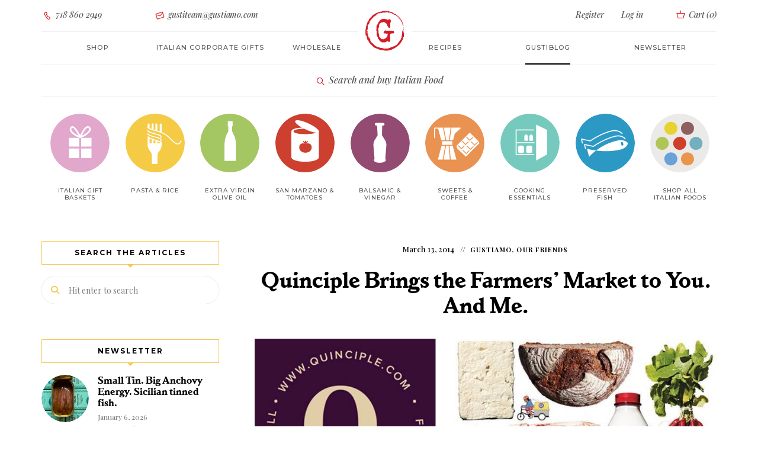

--- FILE ---
content_type: text/html; charset=UTF-8
request_url: https://www.gustiamo.com/gustiblog/quinciple-brings-farmers-market/
body_size: 19104
content:

<!DOCTYPE html><html dir="ltr" lang="en-US" prefix="og: https://ogp.me/ns#" class="no-js no-svg"><head><meta charset="UTF-8"><meta name="viewport" content="width=device-width, initial-scale=1"><link rel="profile" href="//gmpg.org/xfn/11"><link rel="pingback" href="https://www.gustiamo.com/gustiblog/xmlrpc.php"><title>Quinciple Brings the Farmers’ Market to You. And Me.</title><style>img:is([sizes="auto" i], [sizes^="auto," i]) { contain-intrinsic-size: 3000px 1500px }</style><meta name="description" content="I LOVE Quinciple, and I want Gustiamo to become their outpost in the Bronx. Kate, you ready? What is Quinciple? You subscribe and you receive a weekly..." /><meta name="robots" content="max-snippet:-1, max-image-preview:large, max-video-preview:-1" /><meta name="author" content="Gustiamo"/><meta name="keywords" content="gustiamo, our friends" /><link rel="canonical" href="https://www.gustiamo.com/gustiblog/quinciple-brings-farmers-market/" /><meta name="generator" content="All in One SEO Pro (AIOSEO) 4.9.3" /><meta property="og:locale" content="en_US" /><meta property="og:site_name" content="Gustiblog | The GustiBlog" /><meta property="og:type" content="article" /><meta property="og:title" content="Quinciple Brings the Farmers’ Market to You. And Me." /><meta property="og:description" content="I LOVE Quinciple, and I want Gustiamo to become their outpost in the Bronx. Kate, you ready? What is Quinciple? You subscribe and you receive a weekly..." /><meta property="og:url" content="https://www.gustiamo.com/gustiblog/quinciple-brings-farmers-market/" /><meta property="og:image" content="https://www.gustiamo.com/gustiblog/wp-content/uploads/2014/03/Quinciple.jpg" /><meta property="og:image:secure_url" content="https://www.gustiamo.com/gustiblog/wp-content/uploads/2014/03/Quinciple.jpg" /><meta property="og:image:width" content="960" /><meta property="og:image:height" content="720" /><meta property="article:published_time" content="2014-03-13T13:38:57+00:00" /><meta property="article:modified_time" content="2022-10-25T15:34:45+00:00" /><meta name="twitter:card" content="summary" /><meta name="twitter:title" content="Quinciple Brings the Farmers’ Market to You. And Me." /><meta name="twitter:description" content="I LOVE Quinciple, and I want Gustiamo to become their outpost in the Bronx. Kate, you ready? What is Quinciple? You subscribe and you receive a weekly..." /><meta name="twitter:image" content="https://www.gustiamo.com/gustiblog/wp-content/uploads/2014/03/Quinciple.jpg" /> <script type="application/ld+json" class="aioseo-schema">{"@context":"https:\/\/schema.org","@graph":[{"@type":"Article","@id":"https:\/\/www.gustiamo.com\/gustiblog\/quinciple-brings-farmers-market\/#article","name":"Quinciple Brings the Farmers\u2019 Market to You. And Me.","headline":"Quinciple Brings the Farmers&#8217; Market to You. And Me.","author":{"@id":"https:\/\/www.gustiamo.com\/gustiblog\/author\/danielle-gustiamo\/#author"},"publisher":{"@id":"https:\/\/www.gustiamo.com\/gustiblog\/#organization"},"image":{"@type":"ImageObject","url":"https:\/\/www.gustiamo.com\/gustiblog\/wp-content\/uploads\/2014\/03\/Quinciple.jpg","width":960,"height":720},"datePublished":"2014-03-13T09:38:57-04:00","dateModified":"2022-10-25T11:34:45-04:00","inLanguage":"en-US","mainEntityOfPage":{"@id":"https:\/\/www.gustiamo.com\/gustiblog\/quinciple-brings-farmers-market\/#webpage"},"isPartOf":{"@id":"https:\/\/www.gustiamo.com\/gustiblog\/quinciple-brings-farmers-market\/#webpage"},"articleSection":"Gustiamo, our friends"},{"@type":"BreadcrumbList","@id":"https:\/\/www.gustiamo.com\/gustiblog\/quinciple-brings-farmers-market\/#breadcrumblist","itemListElement":[{"@type":"ListItem","@id":"https:\/\/www.gustiamo.com\/gustiblog#listItem","position":1,"name":"Home","item":"https:\/\/www.gustiamo.com\/gustiblog","nextItem":{"@type":"ListItem","@id":"https:\/\/www.gustiamo.com\/gustiblog\/category\/gustiamo-our-friends\/#listItem","name":"Gustiamo, our friends"}},{"@type":"ListItem","@id":"https:\/\/www.gustiamo.com\/gustiblog\/category\/gustiamo-our-friends\/#listItem","position":2,"name":"Gustiamo, our friends","item":"https:\/\/www.gustiamo.com\/gustiblog\/category\/gustiamo-our-friends\/","nextItem":{"@type":"ListItem","@id":"https:\/\/www.gustiamo.com\/gustiblog\/quinciple-brings-farmers-market\/#listItem","name":"Quinciple Brings the Farmers&#8217; Market to You. And Me."},"previousItem":{"@type":"ListItem","@id":"https:\/\/www.gustiamo.com\/gustiblog#listItem","name":"Home"}},{"@type":"ListItem","@id":"https:\/\/www.gustiamo.com\/gustiblog\/quinciple-brings-farmers-market\/#listItem","position":3,"name":"Quinciple Brings the Farmers&#8217; Market to You. And Me.","previousItem":{"@type":"ListItem","@id":"https:\/\/www.gustiamo.com\/gustiblog\/category\/gustiamo-our-friends\/#listItem","name":"Gustiamo, our friends"}}]},{"@type":"Organization","@id":"https:\/\/www.gustiamo.com\/gustiblog\/#organization","name":"Gustiamo Inc","description":"The GustiBlog","url":"https:\/\/www.gustiamo.com\/gustiblog\/","telephone":"+17188602949","logo":{"@type":"ImageObject","url":"https:\/\/www.gustiamo.com\/gustiblog\/wp-content\/uploads\/2022\/10\/gustiamo-name.png","@id":"https:\/\/www.gustiamo.com\/gustiblog\/quinciple-brings-farmers-market\/#organizationLogo","width":170,"height":40,"caption":"Gustiblog"},"image":{"@id":"https:\/\/www.gustiamo.com\/gustiblog\/quinciple-brings-farmers-market\/#organizationLogo"}},{"@type":"Person","@id":"https:\/\/www.gustiamo.com\/gustiblog\/author\/danielle-gustiamo\/#author","url":"https:\/\/www.gustiamo.com\/gustiblog\/author\/danielle-gustiamo\/","name":"Gustiamo"},{"@type":"WebPage","@id":"https:\/\/www.gustiamo.com\/gustiblog\/quinciple-brings-farmers-market\/#webpage","url":"https:\/\/www.gustiamo.com\/gustiblog\/quinciple-brings-farmers-market\/","name":"Quinciple Brings the Farmers\u2019 Market to You. And Me.","description":"I LOVE Quinciple, and I want Gustiamo to become their outpost in the Bronx. Kate, you ready? What is Quinciple? You subscribe and you receive a weekly...","inLanguage":"en-US","isPartOf":{"@id":"https:\/\/www.gustiamo.com\/gustiblog\/#website"},"breadcrumb":{"@id":"https:\/\/www.gustiamo.com\/gustiblog\/quinciple-brings-farmers-market\/#breadcrumblist"},"author":{"@id":"https:\/\/www.gustiamo.com\/gustiblog\/author\/danielle-gustiamo\/#author"},"creator":{"@id":"https:\/\/www.gustiamo.com\/gustiblog\/author\/danielle-gustiamo\/#author"},"image":{"@type":"ImageObject","url":"https:\/\/www.gustiamo.com\/gustiblog\/wp-content\/uploads\/2014\/03\/Quinciple.jpg","@id":"https:\/\/www.gustiamo.com\/gustiblog\/quinciple-brings-farmers-market\/#mainImage","width":960,"height":720},"primaryImageOfPage":{"@id":"https:\/\/www.gustiamo.com\/gustiblog\/quinciple-brings-farmers-market\/#mainImage"},"datePublished":"2014-03-13T09:38:57-04:00","dateModified":"2022-10-25T11:34:45-04:00"},{"@type":"WebSite","@id":"https:\/\/www.gustiamo.com\/gustiblog\/#website","url":"https:\/\/www.gustiamo.com\/gustiblog\/","name":"Gustiblog","description":"The GustiBlog","inLanguage":"en-US","publisher":{"@id":"https:\/\/www.gustiamo.com\/gustiblog\/#organization"}}]}</script> <link rel='dns-prefetch' href='//fonts.googleapis.com' /><link rel="alternate" type="application/rss+xml" title="Gustiblog &raquo; Feed" href="https://www.gustiamo.com/gustiblog/feed/" /> <script defer src="[data-uri]"></script> <style id='cf-frontend-style-inline-css' type='text/css'>@font-face {
	font-family: 'Playfair Display';
	font-weight: 500;
	font-display: auto;
	src: url('https://www.gustiamo.com/gustiblog/wp-content/uploads/2022/10/PlayfairDisplay-MediumItalic.ttf') format('truetype');
}
@font-face {
	font-family: 'parkinson-bold';
	font-weight: 700;
	font-display: auto;
	src: url('https://www.gustiamo.com/gustiblog/wp-content/uploads/2022/10/parkinson-bold-webfont.woff2') format('woff2'),
		url('https://www.gustiamo.com/gustiblog/wp-content/uploads/2022/10/parkinson-bold-webfont.woff') format('woff'),
		url('https://www.gustiamo.com/gustiblog/wp-content/uploads/2022/10/parkinson-bold-webfont.ttf') format('truetype'),
		url('https://www.gustiamo.com/gustiblog/wp-content/uploads/2022/10/parkinson-bold-webfont.eot?#iefix') format('embedded-opentype'),
		url('https://www.gustiamo.com/gustiblog/wp-content/uploads/2022/10/parkinson-bold-webfont.svg') format('svg');
}
@font-face {
	font-family: 'Montserrat Light';
	font-weight: 400;
	font-display: auto;
	src: url('https://www.gustiamo.com/gustiblog/wp-content/uploads/2022/10/montserrat-light-webfont.woff2') format('woff2'),
		url('https://www.gustiamo.com/gustiblog/wp-content/uploads/2022/10/montserrat-light-webfont.woff') format('woff');
}
@font-face {
	font-family: 'Monserrat';
	font-weight: 400;
	font-display: auto;
	src: url('https://www.gustiamo.com/gustiblog/wp-content/uploads/2022/10/Montserrat-Medium.ttf') format('truetype');
}
@font-face {
	font-family: 'icomoon';
	font-weight: 400;
	font-display: auto;
	src: url('https://www.gustiamo.com/gustiblog/wp-content/uploads/2022/10/icomoon.woff') format('woff'),
		url('https://www.gustiamo.com/gustiblog/wp-content/uploads/2022/10/icomoon.ttf') format('truetype'),
		url('https://www.gustiamo.com/gustiblog/wp-content/uploads/2022/10/icomoon.eot?#iefix') format('embedded-opentype'),
		url('https://www.gustiamo.com/gustiblog/wp-content/uploads/2022/10/icomoon.svg') format('svg');
}
@font-face {
	font-family: 'gustiamo';
	font-weight: 400;
	font-display: auto;
	src: url('https://www.gustiamo.com/gustiblog/wp-content/uploads/2022/10/gustiamo.woff') format('woff'),
		url('https://www.gustiamo.com/gustiblog/wp-content/uploads/2022/10/gustiamo.ttf') format('truetype'),
		url('https://www.gustiamo.com/gustiblog/wp-content/uploads/2022/10/gustiamo.eot?#iefix') format('embedded-opentype'),
		url('https://www.gustiamo.com/gustiblog/wp-content/uploads/2022/10/gustiamo.svg') format('svg');
}</style><link rel='stylesheet' id='tinysalt-theme-google-fonts-css' href='https://fonts.googleapis.com/css?family=Playfair+Display%3A100%2C200%2C300%2C400%2C500%2C600%2C700%2C800&#038;display=swap&#038;ver=2025120801' type='text/css' media='all' /><link rel='stylesheet' id='slick-css' href='https://www.gustiamo.com/gustiblog/wp-content/cache/autoptimize/css/autoptimize_single_13b1b6672b8cfb0d9ae7f899f1c42875.css?ver=1.6.0' type='text/css' media='all' /><link rel='stylesheet' id='font-awesome-css' href='https://www.gustiamo.com/gustiblog/wp-content/themes/tinysalt/assets/fonts/font-awesome/css/all.min.css?ver=6.8.3' type='text/css' media='all' /><link rel='stylesheet' id='font-awesome6-css' href='https://www.gustiamo.com/gustiblog/wp-content/themes/tinysalt/assets/fonts/font-awesome6/css/all.min.css?ver=6.8.3' type='text/css' media='all' /><link rel='stylesheet' id='elegant-font-css' href='https://www.gustiamo.com/gustiblog/wp-content/cache/autoptimize/css/autoptimize_single_701d22cd21f3afb701a4173fe7d967cb.css?ver=6.8.3' type='text/css' media='all' /><link rel='stylesheet' id='wp-block-library-css' href='https://www.gustiamo.com/gustiblog/wp-includes/css/dist/block-library/style.min.css?ver=6.8.3' type='text/css' media='all' /><link rel='stylesheet' id='tinysalt-theme-style-css' href='https://www.gustiamo.com/gustiblog/wp-content/themes/tinysalt/assets/css/front/main.min.css?ver=2025120801' type='text/css' media='all' /><link rel='stylesheet' id='justified-gallery-css' href='https://www.gustiamo.com/gustiblog/wp-content/themes/tinysalt/assets/libs/justified-gallery/justifiedGallery.min.css?ver=3.6.5' type='text/css' media='all' /><style id='wp-emoji-styles-inline-css' type='text/css'>img.wp-smiley, img.emoji {
		display: inline !important;
		border: none !important;
		box-shadow: none !important;
		height: 1em !important;
		width: 1em !important;
		margin: 0 0.07em !important;
		vertical-align: -0.1em !important;
		background: none !important;
		padding: 0 !important;
	}</style><link rel='stylesheet' id='aioseo/css/src/vue/standalone/blocks/table-of-contents/global.scss-css' href='https://www.gustiamo.com/gustiblog/wp-content/cache/autoptimize/css/autoptimize_single_8aeaa129c1f80e6e5dbaa329351d1482.css?ver=4.9.3' type='text/css' media='all' /><link rel='stylesheet' id='aioseo/css/src/vue/standalone/blocks/pro/recipe/global.scss-css' href='https://www.gustiamo.com/gustiblog/wp-content/cache/autoptimize/css/autoptimize_single_68caf8b624ab1263888ffaee0e75d569.css?ver=4.9.3' type='text/css' media='all' /><link rel='stylesheet' id='aioseo/css/src/vue/standalone/blocks/pro/product/global.scss-css' href='https://www.gustiamo.com/gustiblog/wp-content/cache/autoptimize/css/autoptimize_single_27e22d413cf22a2cbdf07565e10edda4.css?ver=4.9.3' type='text/css' media='all' /><link rel='stylesheet' id='tinysalt-child-theme-style-css' href='https://www.gustiamo.com/gustiblog/wp-content/cache/autoptimize/css/autoptimize_single_60f62b5430aa689ddc688a5e23e08153.css?ver=6.8.3' type='text/css' media='all' /><style id='tinysalt-child-theme-style-inline-css' type='text/css'>:root { --primary-color: #f4c952; --primary-color-semi: rgba(244, 201, 82, 0.3); --gradient-start: #f4c952; --gradient-end: #d6d6d6; --body-font: "Playfair Display"; }  .wprm-recipe-container { display: none; }</style> <script defer type="text/javascript" src="https://www.gustiamo.com/gustiblog/wp-includes/js/jquery/jquery.min.js?ver=3.7.1" id="jquery-core-js"></script> <script defer type="text/javascript" src="https://www.gustiamo.com/gustiblog/wp-includes/js/jquery/jquery-migrate.min.js?ver=3.4.1" id="jquery-migrate-js"></script> <script defer type="text/javascript" src="https://www.gustiamo.com/gustiblog/wp-content/themes/tinysalt/assets/js/libs/modernizr.min.js?ver=3.3.1" id="modernizr-js"></script> <link rel="EditURI" type="application/rsd+xml" title="RSD" href="https://www.gustiamo.com/gustiblog/xmlrpc.php?rsd" /><link rel='shortlink' href='https://www.gustiamo.com/gustiblog/?p=9819' /><link rel="alternate" title="oEmbed (JSON)" type="application/json+oembed" href="https://www.gustiamo.com/gustiblog/wp-json/oembed/1.0/embed?url=https%3A%2F%2Fwww.gustiamo.com%2Fgustiblog%2Fquinciple-brings-farmers-market%2F" /><link rel="alternate" title="oEmbed (XML)" type="text/xml+oembed" href="https://www.gustiamo.com/gustiblog/wp-json/oembed/1.0/embed?url=https%3A%2F%2Fwww.gustiamo.com%2Fgustiblog%2Fquinciple-brings-farmers-market%2F&#038;format=xml" />  <script defer src="https://www.googletagmanager.com/gtag/js?id=G-ZDZKP034BC"></script> <script defer src="[data-uri]"></script> <link rel="icon" href="https://www.gustiamo.com/gustiblog/wp-content/uploads/2022/10/favicon-196x196-1-150x150.png" sizes="32x32" /><link rel="icon" href="https://www.gustiamo.com/gustiblog/wp-content/uploads/2022/10/favicon-196x196-1.png" sizes="192x192" /><link rel="apple-touch-icon" href="https://www.gustiamo.com/gustiblog/wp-content/uploads/2022/10/favicon-196x196-1.png" /><meta name="msapplication-TileImage" content="https://www.gustiamo.com/gustiblog/wp-content/uploads/2022/10/favicon-196x196-1.png" /><link rel="alternate" type="application/rss+xml" title="RSS" href="https://www.gustiamo.com/gustiblog/rsslatest.xml" /> <script defer src="https://analytics.ahrefs.com/analytics.js" data-key="Fn+9H6TG4b8nfFIH9a+gtQ"></script> </head><body class="wp-singular post-template-default single single-post postid-9819 single-format-standard wp-embed-responsive wp-theme-tinysalt wp-child-theme-tinysalt-child post-template-3 light-color "><div id="page"><link type="text/css" rel="stylesheet" href="https://www.gustiamo.com/gustiblog/wp-content/cache/autoptimize/css/autoptimize_single_ea4e885ab2244085518edc19b1f02f67.css?v=1"> <script defer src="[data-uri]"></script> <div id="m763yx" class="m763yx out"><div class="modal fade my-modal-mobile" id="modal-mobile-menu" tabindex="-1" role="dialog"><div class="modal-dialog"><div class="modal-content "><div class="modal-header"> <button id="closeModal" type="button" class="close" data-dismiss="modal" aria-label="Close"> <span aria-hidden="true" class=""><i class="gust-icon-cross"></i></span> </button></div><div class="modal-body "><div class="welcome-message "> Ciao! We are so happy <br class=""> to have you here.</div><div class="text-center button-container sign-in"> <a class="btn btn-empty login-toggle " href="/login/">Login</a></div><div class="text-center button-container register "> <a class="btn btn-full register-toggle " href="/register/">Register</a></div><ul class="nav navbar-nav " id="navbar-site-mobile"><li class=""> <a href="/all-products/" class="">Shop</a></li><li class=""> <a href="/italian-corporate-gifts/" class="">Italian Corporate gifts</a></li><li class=""> <a class="" href="/gustiblog/category/gustiamo-the-recipes/" class="">Recipes</a></li><li class=""> <a href="/about-us-we-are-italian-food-importers/" class="">About</a></li><li class=""> <a href="/wholesale/" class="">Wholesale</a></li><li class=""> <a href="/contact-us/" class="">Contact Us</a></li><li class=""> <a href="/faq/" class="">FAQ</a></li><li class=""> <a class="active" href="/gustiblog/" class="">GustiBlog</a></li></ul></div></div></div></div><nav class="navbar navbar-static-top higher-navbar-z-index navbar-gustiamo login hidden-xs hidden-sm  tether-target-attached-top  tether-element-attached-top tether-element-attached-center tether-target-attached-center" role="navigation"><div class="container-fluid limited  "><div class="collapse navbar-collapse  " id="navbar-login"><ul class="nav navbar-nav navbar-center row  "><li class="col-md-2 text-left  "> <a href="tel:7188602949" class=" "><i class="gust-icon-phone  "></i> 718 860 2949</a></li><li class="col-md-3 text-left  "> <a href="mailto:gustiteam@gustiamo.com" onmouseover="this.href = this.href.replace(/x/g, '');" class=" "><i class="gust-icon-envelop  "></i> gustiteam@gustiamo.com</a></li><li class="col-md-offset-3 col-md-2 col-register text-right  "> <a class="register-toggle  " href="/register/">Register</a></li><li class="col-md-1 col-login  "> <a href="/login/" class="login-toggle  ">Log in</a></li><li class="col-md-1 col-quick-cart text-right  "> <a class="quickCart  " href="/cart/#"> <i class="gust-icon-basket cart  "></i> Cart (<span class="quick-cart-count  ">0</span>) </a></li></ul></div></div><div class="logo-container  "> <a href="/"><img alt="Italy's Best Food" class="logo cld-hidpi  " src="https://res.cloudinary.com/gustiamo/image/upload/c_lpad,dpr_2.0,h_70,q_auto,w_70/v1/static/logo.png" data-src="https://res.cloudinary.com/gustiamo/image/upload/c_lpad,dpr_auto,h_70,q_auto,w_70/v1/static/logo.png" data-src-original="https://res.cloudinary.com/gustiamo/image/upload/c_lpad,dpr_auto,h_70,q_auto,w_70/v1/static/logo.png" title="Italy's Best Food"></a></div></nav><nav class="navbar navbar-static-top navbar-gustiamo site " role="navigation"><div class="container-fluid limited "><div class="navbar-header "><div class=""> <button type="button" id="openModal" class="navbar-toggle " data-toggle="modal" data-target="#modal-mobile-menu"> <span class="sr-only ">Toggle navigation</span> <span class="icon-menu "></span> </button><div class="searchAndCart"> <a type="Xbutton" class="mobile-nav-button hidden-md hidden-lg search-product" href="/#search" style="margin-right: 10px;"> <span class="icon-search"></span> </a> <a type="Xbutton" class="mobile-nav-button hidden-md hidden-lg quickCart " href="/cart/#"> <span class="icon-cart "></span> <span class="quick-cart-count cart-badge " style="display: none;">0</span> </a></div></div></div><div class="collapse navbar-collapse " id="navbar-site"><ul class="nav navbar-nav navbar-center row "><li class="col-md-2 open-shop-menu "><a class="" href="/all-products/">Shop</a></li><li class="col-md-2 "> <a class="" href="/italian-corporate-gifts/">Italian corporate gifts</a></li><li class="col-md-2 about "> <a class="" href="/wholesale/">Wholesale</a></li><li class="col-md-2 magazine "><a class="" href="/gustiblog/category/gustiamo-the-recipes/" class="">Recipes</a></li><li class="col-md-2 "> <a class="active" href="/gustiblog/" class="">Gustiblog</a></li><li class="col-md-2 "> <a href="https://gustiamo.us5.list-manage.com/subscribe?u=5b9d696de15e6922d6a1d4c3c&id=fc0c67f3ed" target="_blank" class="">Newsletter</a></li></ul></div></div><div class="logo-container hidden-md hidden-lg "> <a href="/" class=""><img alt="Gustiamo" class="logo cld-hidpi " src="https://res.cloudinary.com/gustiamo/image/upload/c_limit,dpr_2.0,h_70,q_auto,w_70/v1/static/logo.png" data-src="https://res.cloudinary.com/gustiamo/image/upload/c_limit,dpr_auto,h_70,q_auto,w_70/v1/static/logo.png" data-src-original="https://res.cloudinary.com/gustiamo/image/upload/c_limit,dpr_auto,h_70,q_auto,w_70/v1/static/logo-fiocco.png" title="Italy's Best Food"></a></div></nav><nav class="navbar navbar-static-top navbar-gustiamo shop already-open " role="navigation"><div class="container-fluid limited "><div class="text-center trigger-search "> <a class="search-product " href="/#search"><span class="icon gust-icon-lens "></span> Search and buy Italian Food</a></div></div></nav><nav class="navbar navbar-static-top navbar-gustiamo navbar-fat-menu navbar-gustiamo-categories hidden-xs hidden-sm already-open " role="navigation"><div class="container-fluid limited "><div class="collapse navbar-collapse " id="navbar-shop"><ul class="nav navbar-nav navbar-center row nav-categories "><style type="text/css" scoped="" class="3">.category-link-image.italian-gift-baskets {
                      background-image: url('https://res.cloudinary.com/gustiamo/image/upload/w_100,c_scale,dpr_auto,q_auto:good,f_auto/icon_gift_01b_M6DKI');
                  }

                  @media (-webkit-min-device-pixel-ratio: 1.25), (min-resolution: 120dpi) {
                      .category-link-image.italian-gift-baskets {
                          background-image: url('https://res.cloudinary.com/gustiamo/image/upload/w_100,c_scale,dpr_1.25,q_auto:good,f_auto/icon_gift_01b_M6DKI');
                      }
                  }

                  @media (-webkit-min-device-pixel-ratio: 1.3), (min-resolution: 124.8dpi) {
                      .category-link-image.italian-gift-baskets {
                          background-image: url('https://res.cloudinary.com/gustiamo/image/upload/w_100,c_scale,dpr_1.3,q_auto:good,f_auto/icon_gift_01b_M6DKI');
                      }
                  }

                  @media (-webkit-min-device-pixel-ratio: 1.5), (min-resolution: 144dpi) {
                      .category-link-image.italian-gift-baskets {
                          background-image: url('https://res.cloudinary.com/gustiamo/image/upload/w_100,c_scale,dpr_1.5,q_auto:good,f_auto/icon_gift_01b_M6DKI');
                      }
                  }

                  @media (-webkit-min-device-pixel-ratio: 2.0), (min-resolution: 192dpi) {
                      .category-link-image.italian-gift-baskets {
                          background-image: url('https://res.cloudinary.com/gustiamo/image/upload/w_100,c_scale,dpr_2.0,q_auto:good,f_auto/icon_gift_01b_M6DKI');
                      }
                  }</style><li class="col-xs-9th-2 col-sm-9th-1 col-md-9th-1 col-lg-9th-1 text-center 4"> <a class="category-link-image italian-gift-baskets" href="/italian-food/italian-gift-baskets/"><span class="hidden">Italian Gift Baskets</span></a> <a class="category-link " href="/italian-food/italian-gift-baskets/">Italian Gift baskets </a><span class="hidden">Italian Gift baskets</span></li><style type="text/css" scoped="" class="">.category-link-image.pasta {
                background-image: url('https://res.cloudinary.com/gustiamo/image/upload/c_scale,dpr_auto,f_auto,q_auto:good,w_100/icon_pasta_01_w9xuga');
              }

              @media (-webkit-min-device-pixel-ratio: 1.25),
              (min-resolution: 120dpi) {
                .category-link-image.pasta {
                  background-image: url('https://res.cloudinary.com/gustiamo/image/upload/c_scale,dpr_1.25,f_auto,q_auto:good,w_100/icon_pasta_01_w9xuga');
                }
              }

              @media (-webkit-min-device-pixel-ratio: 1.3),
              (min-resolution: 124.8dpi) {
                .category-link-image.pasta {
                  background-image: url('https://res.cloudinary.com/gustiamo/image/upload/c_scale,dpr_1.3,f_auto,q_auto:good,w_100/icon_pasta_01_w9xuga');
                }
              }

              @media (-webkit-min-device-pixel-ratio: 1.5),
              (min-resolution: 144dpi) {
                .category-link-image.pasta {
                  background-image: url('https://res.cloudinary.com/gustiamo/image/upload/c_scale,dpr_1.5,f_auto,q_auto:good,w_100/icon_pasta_01_w9xuga');
                }
              }

              @media (-webkit-min-device-pixel-ratio: 2.0),
              (min-resolution: 192dpi) {
                .category-link-image.pasta {
                  background-image: url('https://res.cloudinary.com/gustiamo/image/upload/c_scale,dpr_2.0,f_auto,q_auto:good,w_100/icon_pasta_01_w9xuga');
                }
              }</style><li class="col-xs-9th-2 col-sm-9th-1 col-md-9th-1 col-lg-9th-1 text-center "> <a class="category-link-image pasta " href="/italian-food/pasta/"><span class="hidden">Pasta &amp; Rice</span></a> <a class="category-link " href="/italian-food/pasta/">Pasta &amp; Rice</a><span class=“hidden”>Pasta &amp; Rice</span></li><style type="text/css" scoped="" class="">.category-link-image.real-extra-virgin-olive-oil {
                background-image: url('https://res.cloudinary.com/gustiamo/image/upload/c_scale,dpr_auto,f_auto,q_auto:good,w_100/icon_evo_01_tk4for');
              }

              @media (-webkit-min-device-pixel-ratio: 1.25),
              (min-resolution: 120dpi) {
                .category-link-image.real-extra-virgin-olive-oil {
                  background-image: url('https://res.cloudinary.com/gustiamo/image/upload/c_scale,dpr_1.25,f_auto,q_auto:good,w_100/icon_evo_01_tk4for');
                }
              }

              @media (-webkit-min-device-pixel-ratio: 1.3),
              (min-resolution: 124.8dpi) {
                .category-link-image.real-extra-virgin-olive-oil {
                  background-image: url('https://res.cloudinary.com/gustiamo/image/upload/c_scale,dpr_1.3,f_auto,q_auto:good,w_100/icon_evo_01_tk4for');
                }
              }

              @media (-webkit-min-device-pixel-ratio: 1.5),
              (min-resolution: 144dpi) {
                .category-link-image.real-extra-virgin-olive-oil {
                  background-image: url('https://res.cloudinary.com/gustiamo/image/upload/c_scale,dpr_1.5,f_auto,q_auto:good,w_100/icon_evo_01_tk4for');
                }
              }

              @media (-webkit-min-device-pixel-ratio: 2.0),
              (min-resolution: 192dpi) {
                .category-link-image.real-extra-virgin-olive-oil {
                  background-image: url('https://res.cloudinary.com/gustiamo/image/upload/c_scale,dpr_2.0,f_auto,q_auto:good,w_100/icon_evo_01_tk4for');
                }
              }</style><li class="col-xs-9th-2 col-sm-9th-1 col-md-9th-1 col-lg-9th-1 text-center "> <a class="category-link-image real-extra-virgin-olive-oil " href="/italian-food/real-extra-virgin-olive-oil/"><span class="hidden">Extra Virgin Olive Oil</span></a> <a class="category-link " href="/italian-food/real-extra-virgin-olive-oil/">Extra Virgin Olive Oil</a><span class="hidden">Extra Virgin Olive Oil</span></li><style type="text/css" scoped="" class="">.category-link-image.tomatoes {
                background-image: url('https://res.cloudinary.com/gustiamo/image/upload/c_scale,dpr_auto,f_auto,q_auto:good,w_100/icon_pomodoro_01_ntbltn');
              }

              @media (-webkit-min-device-pixel-ratio: 1.25),
              (min-resolution: 120dpi) {
                .category-link-image.tomatoes {
                  background-image: url('https://res.cloudinary.com/gustiamo/image/upload/c_scale,dpr_1.25,f_auto,q_auto:good,w_100/icon_pomodoro_01_ntbltn');
                }
              }

              @media (-webkit-min-device-pixel-ratio: 1.3),
              (min-resolution: 124.8dpi) {
                .category-link-image.tomatoes {
                  background-image: url('https://res.cloudinary.com/gustiamo/image/upload/c_scale,dpr_1.3,f_auto,q_auto:good,w_100/icon_pomodoro_01_ntbltn');
                }
              }

              @media (-webkit-min-device-pixel-ratio: 1.5),
              (min-resolution: 144dpi) {
                .category-link-image.tomatoes {
                  background-image: url('https://res.cloudinary.com/gustiamo/image/upload/c_scale,dpr_1.5,f_auto,q_auto:good,w_100/icon_pomodoro_01_ntbltn');
                }
              }

              @media (-webkit-min-device-pixel-ratio: 2.0),
              (min-resolution: 192dpi) {
                .category-link-image.tomatoes {
                  background-image: url('https://res.cloudinary.com/gustiamo/image/upload/c_scale,dpr_2.0,f_auto,q_auto:good,w_100/icon_pomodoro_01_ntbltn');
                }
              }</style><li class="col-xs-9th-2 col-sm-9th-1 col-md-9th-1 col-lg-9th-1 text-center 0"> <a class="category-link-image tomatoes " href="/italian-food/tomatoes/"><span class="hidden">San Marzano &amp; Tomatoes</span></a> <a class="category-link " href="/italian-food/tomatoes/">San Marzano &amp; Tomatoes</a><span class="hidden">San Marzano &amp; Tomatoes</span></li><style type="text/css" scoped="" class="7">.category-link-image.vinegar {
      background-image: url('https://res.cloudinary.com/gustiamo/image/upload/w_100,c_scale,dpr_auto,q_auto:good,f_auto/icon_vinegar_01b_SFeMH');
  }

@media (-webkit-min-device-pixel-ratio: 1.25), (min-resolution: 120dpi) {
  .category-link-image.vinegar {
      background-image: url('https://res.cloudinary.com/gustiamo/image/upload/w_100,c_scale,dpr_1.25,q_auto:good,f_auto/icon_vinegar_01b_SFeMH');
  }
}

@media (-webkit-min-device-pixel-ratio: 1.3), (min-resolution: 124.8dpi) {
  .category-link-image.vinegar {
      background-image: url('https://res.cloudinary.com/gustiamo/image/upload/w_100,c_scale,dpr_1.3,q_auto:good,f_auto/icon_vinegar_01b_SFeMH');
  }
}

@media (-webkit-min-device-pixel-ratio: 1.5), (min-resolution: 144dpi) {
  .category-link-image.vinegar {
      background-image: url('https://res.cloudinary.com/gustiamo/image/upload/w_100,c_scale,dpr_1.5,q_auto:good,f_auto/icon_vinegar_01b_SFeMH');
  }
}

@media (-webkit-min-device-pixel-ratio: 2.0), (min-resolution: 192dpi) {
  .category-link-image.vinegar {
      background-image: url('https://res.cloudinary.com/gustiamo/image/upload/w_100,c_scale,dpr_2.0,q_auto:good,f_auto/icon_vinegar_01b_SFeMH');
  }
}</style><li class="col-xs-9th-2 col-sm-9th-1 col-md-9th-1 col-lg-9th-1 text-center 8"> <a class="category-link-image vinegar " href="/italian-food/vinegar/"><span class="hidden">Balsamic &amp; Vinegar</span></a> <a class="category-link " href="/italian-food/vinegar/">Balsamic &amp; Vinegar</a><span class="hidden">Balsamic &amp; Vinegar</span></li><style type="text/css" scoped="" class="1">.category-link-image.sweets-coffee {
                background-image: url('https://res.cloudinary.com/gustiamo/image/upload/c_scale,dpr_auto,f_auto,q_auto:good,w_100/icon_cafe_01_np8ud6');
              }

              @media (-webkit-min-device-pixel-ratio: 1.25),
              (min-resolution: 120dpi) {
                .category-link-image.sweets-coffee {
                  background-image: url('https://res.cloudinary.com/gustiamo/image/upload/c_scale,dpr_1.25,f_auto,q_auto:good,w_100/icon_cafe_01_np8ud6');
                }
              }

              @media (-webkit-min-device-pixel-ratio: 1.3),
              (min-resolution: 124.8dpi) {
                .category-link-image.sweets-coffee {
                  background-image: url('https://res.cloudinary.com/gustiamo/image/upload/c_scale,dpr_1.3,f_auto,q_auto:good,w_100/icon_cafe_01_np8ud6');
                }
              }

              @media (-webkit-min-device-pixel-ratio: 1.5),
              (min-resolution: 144dpi) {
                .category-link-image.sweets-coffee {
                  background-image: url('https://res.cloudinary.com/gustiamo/image/upload/c_scale,dpr_1.5,f_auto,q_auto:good,w_100/icon_cafe_01_np8ud6');
                }
              }

              @media (-webkit-min-device-pixel-ratio: 2.0),
              (min-resolution: 192dpi) {
                .category-link-image.sweets-coffee {
                  background-image: url('https://res.cloudinary.com/gustiamo/image/upload/c_scale,dpr_2.0,f_auto,q_auto:good,w_100/icon_cafe_01_np8ud6');
                }
              }</style><li class="col-xs-9th-2 col-sm-9th-1 col-md-9th-1 col-lg-9th-1 text-center 2"> <a class="category-link-image sweets-coffee " href="/italian-food/sweets-coffee/"><span class="hidden">Sweets &amp; Coffee</span></a> <a class="category-link " href="/italian-food/sweets-coffee/">Sweets &amp; Coffee</a><span class="hidden">Sweets &amp; Coffee</span></li><style type="text/css" scoped="" class="5">.category-link-image.pantry {
      background-image: url('https://res.cloudinary.com/gustiamo/image/upload/w_100,c_scale,dpr_auto,q_auto:good,f_auto/icon_pantry_01b_Dyae0');
  }

@media (-webkit-min-device-pixel-ratio: 1.25), (min-resolution: 120dpi) {
  .category-link-image.pantry {
      background-image: url('https://res.cloudinary.com/gustiamo/image/upload/w_100,c_scale,dpr_1.25,q_auto:good,f_auto/icon_pantry_01b_Dyae0');
  }
}

@media (-webkit-min-device-pixel-ratio: 1.3), (min-resolution: 124.8dpi) {
  .category-link-image.pantry {
      background-image: url('https://res.cloudinary.com/gustiamo/image/upload/w_100,c_scale,dpr_1.3,q_auto:good,f_auto/icon_pantry_01b_Dyae0');
  }
}

@media (-webkit-min-device-pixel-ratio: 1.5), (min-resolution: 144dpi) {
  .category-link-image.pantry {
      background-image: url('https://res.cloudinary.com/gustiamo/image/upload/w_100,c_scale,dpr_1.5,q_auto:good,f_auto/icon_pantry_01b_Dyae0');
  }
}

@media (-webkit-min-device-pixel-ratio: 2.0), (min-resolution: 192dpi) {
  .category-link-image.pantry {
      background-image: url('https://res.cloudinary.com/gustiamo/image/upload/w_100,c_scale,dpr_2.0,q_auto:good,f_auto/icon_pantry_01b_Dyae0');
  }
}</style><li class="col-xs-9th-2 col-sm-9th-1 col-md-9th-1 col-lg-9th-1 text-center 6"> <a class="category-link-image pantry " href="/italian-food/cooking-essentials/"><span class="hidden">Cooking Essentials</span></a> <a class="category-link " href="/italian-food/cooking-essentials/">Cooking Essentials</a><span class="hidden">Cooking Essentials</span></li><style type="text/css" scoped="">.category-link-image.preserved-tinned-fish {
      background-image: url('https://res.cloudinary.com/gustiamo/image/upload/w_100,c_scale,dpr_auto,q_auto:good,f_auto/icon_fish_01_rl_JM');
  }

@media (-webkit-min-device-pixel-ratio: 1.25), (min-resolution: 120dpi) {
  .category-link-image.preserved-tinned-fish {
      background-image: url('https://res.cloudinary.com/gustiamo/image/upload/w_100,c_scale,dpr_1.25,q_auto:good,f_auto/icon_fish_01_rl_JM');
  }
}

@media (-webkit-min-device-pixel-ratio: 1.3), (min-resolution: 124.8dpi) {
  .category-link-image.preserved-tinned-fish {
      background-image: url('https://res.cloudinary.com/gustiamo/image/upload/w_100,c_scale,dpr_1.3,q_auto:good,f_auto/icon_fish_01_rl_JM');
  }
}

@media (-webkit-min-device-pixel-ratio: 1.5), (min-resolution: 144dpi) {
  .category-link-image.preserved-tinned-fish {
      background-image: url('https://res.cloudinary.com/gustiamo/image/upload/w_100,c_scale,dpr_1.5,q_auto:good,f_auto/icon_fish_01_rl_JM');
  }
}

@media (-webkit-min-device-pixel-ratio: 2.0), (min-resolution: 192dpi) {
  .category-link-image.preserved-tinned-fish {
      background-image: url('https://res.cloudinary.com/gustiamo/image/upload/w_100,c_scale,dpr_2.0,q_auto:good,f_auto/icon_fish_01_rl_JM');
  }
}</style><li class="col-xs-9th-2 col-sm-9th-1 col-md-9th-1 col-lg-9th-1 text-center"> <a class="category-link-image preserved-tinned-fish" href="/italian-food/preserved-tinned-fish/"><span class="hidden">Preserved Fish</span></a> <a class="category-link" href="/italian-food/preserved-tinned-fish/">Preserved Fish</a></li><style type="text/css" scoped="" class="9">.category-link-image.all-products {
                background-image: url('https://res.cloudinary.com/gustiamo/image/upload/c_scale,dpr_auto,f_auto,q_auto:good,w_100/ICONS_CAT-00_okiehe');
              }

              @media (-webkit-min-device-pixel-ratio: 1.25),
              (min-resolution: 120dpi) {
                .category-link-image.all-products {
                  background-image: url('https://res.cloudinary.com/gustiamo/image/upload/c_scale,dpr_1.25,f_auto,q_auto:good,w_100/ICONS_CAT-00_okiehe');
                }
              }

              @media (-webkit-min-device-pixel-ratio: 1.3),
              (min-resolution: 124.8dpi) {
                .category-link-image.all-products {
                  background-image: url('https://res.cloudinary.com/gustiamo/image/upload/c_scale,dpr_1.3,f_auto,q_auto:good,w_100/ICONS_CAT-00_okiehe');
                }
              }

              @media (-webkit-min-device-pixel-ratio: 1.5),
              (min-resolution: 144dpi) {
                .category-link-image.all-products {
                  background-image: url('https://res.cloudinary.com/gustiamo/image/upload/c_scale,dpr_1.5,f_auto,q_auto:good,w_100/ICONS_CAT-00_okiehe');
                }
              }

              @media (-webkit-min-device-pixel-ratio: 2.0),
              (min-resolution: 192dpi) {
                .category-link-image.all-products {
                  background-image: url('https://res.cloudinary.com/gustiamo/image/upload/c_scale,dpr_2.0,f_auto,q_auto:good,w_100/ICONS_CAT-00_okiehe');
                }
              }</style><li class="col-xs-9th-2 col-sm-9th-1 col-md-9th-1 col-lg-9th-1 text-center 0"> <a class="category-link-image all-products " href="/all-products/"><span class="hidden">Shop All Italian Foods</span></a></a> <a class="category-link " href="/all-products/">Shop All Italian Foods</a><span class="hidden">Shop All Italian Foods</span></li></ul></div></div></nav></div></div><div>&nbsp;<br>&nbsp;<br></div><div id="content"  class="site-content with-sidebar-left"><div class="main"><div class="container"><div id="primary" class="primary content-area"><article class="post-9819 post type-post status-publish format-standard has-post-thumbnail hentry category-gustiamo-our-friends"><header class="entry-header"><div class="header-text"><div class="meta"><div class="meta-item post-date">March 13, 2014</div></div><div class="cat-links"><a href="https://www.gustiamo.com/gustiblog/category/gustiamo-our-friends/" rel="tag">Gustiamo, our friends</a></div><h1 class="entry-title">Quinciple Brings the Farmers&#8217; Market to You. And Me.</h1></div><div class="featured-media-section"> <img width="960" height="720" src="https://www.gustiamo.com/gustiblog/wp-content/uploads/2014/03/Quinciple.jpg" class="attachment-tinysalt_large size-tinysalt_large wp-post-image" alt="" decoding="async" fetchpriority="high" /></div></header><div class="entry-content"><p><a href="https://www.gustiamo.com/gustiblog/wp-content/uploads/2014/03/photo1.jpg"><img decoding="async" class=" wp-image-9822  alignleft" alt="quinciple" src="https://www.gustiamo.com/gustiblog/wp-content/uploads/2014/03/photo1.jpg" width="187" height="161" /></a></p><p>I LOVE <a title="quinciple" href="http://www.quinciple.com/" target="_blank" rel="noopener">Quinciple</a>, and I want <a href="https://www.gustiamo.com/gustiblog/">Gustiamo</a> to become their outpost in the Bronx. Kate, you ready?</p><p>What is Quinciple? You subscribe and you receive a weekly package at home, full of the best artisanal foods (mainly from America, but also from other parts of the world &#8211; wherever good and honest food can be found). Sorry, for now, they only deliver to Brooklyn and some parts of Manhattan. But they are expanding fast and soon they will cover the world! In the meantime, let me repeat, Gustiamo is ready to help at covering the Bronx!</p><p><a href="https://www.gustiamo.com/gustiblog/wp-content/uploads/2014/03/photo-1.jpg"><img decoding="async" class="alignright  wp-image-9823" alt="photo (1)" src="https://www.gustiamo.com/gustiblog/wp-content/uploads/2014/03/photo-1.jpg" width="185" height="216" /></a>How do I know Kate, Quinciple&#8217;s founder and brave leader, selects only the best food? Because I&#8217;m among the lucky subscribers and because, when it was the time to select the best extra virgin olive oil, she selected <a title="Pianogrillo for Gustiamo &amp; Friends" href="https://www.gustiamo.com/gustiblog/pianogrillo-for-gustiamo-friends/">Pianogrillo for Gustiamo</a>, which she sold in small, cute bottles. Very good choice. It&#8217;s not only the food that you receive that makes you &#8220;OHHH&#8221; every time you receive your Q box; Kate personally prepares recipes and fantastic descriptions of each individual product you find in the box. This, to the right, is Pianogrillo&#8217;s description. Very well done. Grazie. Again, when do we start in the Bronx? What am I making tonight? Salad with Scarlet Turnips and Shitakes. It sounds delicious.</p></div><footer class="article-footer"></footer></article><nav class="navigation post-navigation" aria-label="Posts"><h2 class="screen-reader-text">Post navigation</h2><div class="nav-links"><div class="nav-previous"><a href="https://www.gustiamo.com/gustiblog/victor-hazan-cesenatico/" rel="prev"><div style="background-image: url(https://www.gustiamo.com/gustiblog/wp-content/uploads/2014/07/cesenatico_149.jpg);" data-no-lazy="1" class="post-thumb"></div><div class="post-info"><span class="text">Previous post</span><span class="post-title">Victor Hazan on Cesenatico</span></div></a></div><div class="nav-next"><a href="https://www.gustiamo.com/gustiblog/colatura-bug/" rel="next"><div style="background-image: url(https://www.gustiamo.com/gustiblog/wp-content/uploads/2014/03/colatura.jpg);" data-no-lazy="1" class="post-thumb"></div><div class="post-info"><span class="text">Next post</span><span class="post-title">A Bug in Nettuno&#8217;s Colatura?</span></div></a></div></div></nav><div class="related-posts"><h4 class="related-posts-title">Other Posts You May Enjoy</h4><div class="slider-arrows"></div><div class="related-wrapper"><div class="related-post has-post-thumbnail hide"><div class="featured-img"> <a href="https://www.gustiamo.com/gustiblog/balsamic-vinegar-nyc-takeover/"  style="background-image: url(https://www.gustiamo.com/gustiblog/wp-content/uploads/2018/02/aged-balsamic-vinegar-from-modena.jpg);"></a></div><div class="post-teaser"><h4 class="post-title"> <a href="https://www.gustiamo.com/gustiblog/balsamic-vinegar-nyc-takeover/">Balsamic Vinegar NYC Takeover</a></h4><div class="meta"><div class="meta-item post-date">February 7, 2018</div></div></div></div><div class="related-post has-post-thumbnail hide"><div class="featured-img"> <a href="https://www.gustiamo.com/gustiblog/gustiamo-in-gambero-rosso/"  style="background-image: url(https://www.gustiamo.com/gustiblog/wp-content/uploads/2018/10/Gustiamo-Gambero-Rosso-Best-Importer.png);"></a></div><div class="post-teaser"><h4 class="post-title"> <a href="https://www.gustiamo.com/gustiblog/gustiamo-in-gambero-rosso/">Gustiamo in Gambero Rosso</a></h4><div class="meta"><div class="meta-item post-date">October 30, 2018</div></div></div></div><div class="related-post has-post-thumbnail hide"><div class="featured-img"> <a href="https://www.gustiamo.com/gustiblog/pasta-grannies-goes-to-mieli-manias-and-zia-verina/"  style="background-image: url(https://www.gustiamo.com/gustiblog/wp-content/uploads/2024/07/pasta-grannies-mieli-manias-255x143.jpg); filter: blur(5px);" data-loftocean-image="1" data-loftocean-normal-image="https://www.gustiamo.com/gustiblog/wp-content/uploads/2024/07/pasta-grannies-mieli-manias-600x338.jpg" data-loftocean-retina-image="https://www.gustiamo.com/gustiblog/wp-content/uploads/2024/07/pasta-grannies-mieli-manias-600x338.jpg" ></a></div><div class="post-teaser"><h4 class="post-title"> <a href="https://www.gustiamo.com/gustiblog/pasta-grannies-goes-to-mieli-manias-and-zia-verina/">Pasta Grannies goes to Mieli Manias and Zia Verina</a></h4><div class="meta"><div class="meta-item post-date">July 23, 2024</div></div></div></div><div class="related-post has-post-thumbnail hide"><div class="featured-img"> <a href="https://www.gustiamo.com/gustiblog/nbc-today-show-gustiamo-cena-a-casa-gift/"  style="background-image: url(https://www.gustiamo.com/gustiblog/wp-content/uploads/2026/01/Gustiamo-on-NBC-Today-Show-the-Best-Italian-Gift-Basket-255x143.png); filter: blur(5px);" data-loftocean-image="1" data-loftocean-normal-image="https://www.gustiamo.com/gustiblog/wp-content/uploads/2026/01/Gustiamo-on-NBC-Today-Show-the-Best-Italian-Gift-Basket-600x338.png" data-loftocean-retina-image="https://www.gustiamo.com/gustiblog/wp-content/uploads/2026/01/Gustiamo-on-NBC-Today-Show-the-Best-Italian-Gift-Basket-600x338.png" ></a></div><div class="post-teaser"><h4 class="post-title"> <a href="https://www.gustiamo.com/gustiblog/nbc-today-show-gustiamo-cena-a-casa-gift/">NBC&#8217;s Today Show: Gustiamo Cena a Casa Gift</a></h4><div class="meta"><div class="meta-item post-date">January 9, 2026</div></div></div></div></div></div></div><aside id="secondary" class="sidebar widget-area" data-sticky="sidebar-sticky"><div class="sidebar-container"><div id="search-4" class="widget widget_search"><h5 class="widget-title">Search the articles</h5><div class="search"><form method="get" role="search" action="https://www.gustiamo.com/gustiblog/"> <i class="fa fa-search"></i><input
 type="search"
 placeholder="Hit enter to search"
 class="search-input"
 autocomplete="off"
 name="s"
 ></form></div></div><div id="loftocean-widget-posts-1" class="small-thumbnail widget tinysalt-widget_posts"><h5 class="widget-title">Newsletter</h5><ul><li> <a href="https://www.gustiamo.com/gustiblog/small-tin-big-anchovy-energy-sicilian-tinned-fish/" class="post-link"><div class="thumbnail"><img width="150" height="150" src="https://www.gustiamo.com/gustiblog/wp-content/uploads/2026/01/IMG_5165-150x150.png" class="attachment-thumbnail size-thumbnail wp-post-image" alt="tinned anchovies from sicily in extra virgin olive oil" data-no-lazy="1" decoding="async" srcset="https://www.gustiamo.com/gustiblog/wp-content/uploads/2026/01/IMG_5165-150x150.png 150w, https://www.gustiamo.com/gustiblog/wp-content/uploads/2026/01/IMG_5165-600x600.png 600w, https://www.gustiamo.com/gustiblog/wp-content/uploads/2026/01/IMG_5165-300x300.png 300w" sizes="255px" data-loftocean-lazy-load-sizes="(max-width: 150px) 100vw, 150px" data-loftocean-loading-image="on" /></div><div class="post-content"><h4 class="post-title">Small Tin. Big Anchovy Energy. Sicilian tinned fish.</h4><div class="meta"> <span class="meta-item">January 6, 2026</span> <span class="meta-item">GustiNewsletters / Testa Conserve</span></div></div> </a></li><li> <a href="https://www.gustiamo.com/gustiblog/ciccolella-the-olive-oil-we-searched-for-25-years/" class="post-link"><div class="thumbnail"><img width="150" height="150" src="https://www.gustiamo.com/gustiblog/wp-content/uploads/2025/12/Ciccolella-150x150.png" class="attachment-thumbnail size-thumbnail wp-post-image" alt="Ciccolella Coppadoro Puglia Coratina Extra virgin olive oil" data-no-lazy="1" decoding="async" srcset="https://www.gustiamo.com/gustiblog/wp-content/uploads/2025/12/Ciccolella-150x150.png 150w, https://www.gustiamo.com/gustiblog/wp-content/uploads/2025/12/Ciccolella-600x600.png 600w, https://www.gustiamo.com/gustiblog/wp-content/uploads/2025/12/Ciccolella-300x300.png 300w" sizes="255px" data-loftocean-lazy-load-sizes="(max-width: 150px) 100vw, 150px" data-loftocean-loading-image="on" /></div><div class="post-content"><h4 class="post-title">Ciccolella: The Olive Oil We Searched for 25 Years</h4><div class="meta"> <span class="meta-item">December 22, 2025</span> <span class="meta-item">Ciccolella Puglia / GustiNewsletters</span></div></div> </a></li><li> <a href="https://www.gustiamo.com/gustiblog/biasetto-the-panettone-everyones-talking-about/" class="post-link"><div class="thumbnail"><img width="150" height="150" src="https://www.gustiamo.com/gustiblog/wp-content/uploads/2025/11/IMG_6572-150x150.png" class="attachment-thumbnail size-thumbnail wp-post-image" alt="panettone biasetto is the best panettone to buy in the US" data-no-lazy="1" decoding="async" srcset="https://www.gustiamo.com/gustiblog/wp-content/uploads/2025/11/IMG_6572-150x150.png 150w, https://www.gustiamo.com/gustiblog/wp-content/uploads/2025/11/IMG_6572-600x600.png 600w, https://www.gustiamo.com/gustiblog/wp-content/uploads/2025/11/IMG_6572-300x300.png 300w" sizes="255px" data-loftocean-lazy-load-sizes="(max-width: 150px) 100vw, 150px" data-loftocean-loading-image="on" /></div><div class="post-content"><h4 class="post-title">Biasetto: THE Panettone Everyone&#8217;s Talking About</h4><div class="meta"> <span class="meta-item">November 25, 2025</span> <span class="meta-item">GustiNewsletters / Luigi Biasetto Master Pastry Chef</span></div></div> </a></li></ul></div><div id="loftocean-widget-profile-1" class="widget tinysalt-widget_about"><div class="profile"><img width="220" height="220" class="profile-img wp-image-26435" alt="icon_pasta_01_w9xuga" src="https://www.gustiamo.com/gustiblog/wp-content/uploads/2022/10/icon_pasta_01_w9xuga.png" srcset="https://www.gustiamo.com/gustiblog/wp-content/uploads/2022/10/icon_pasta_01_w9xuga.png 200w, https://www.gustiamo.com/gustiblog/wp-content/uploads/2022/10/icon_pasta_01_w9xuga-150x150.png 150w" sizes="(max-width: 200px) 100vw, 200px" /></div><div class="textwidget"></div> <a href="/all-products/" class="button">Shop Gustiamo!</a></div><div id="custom_html-2" class="widget_text widget widget_custom_html"><div class="textwidget custom-html-widget"><div id="" class="widget widget_mc4wp_form_widget"><h5 class="widget-title">NEWSLETTER</h5><form class="Xmc4wp-form Xmc4wp-form-26" 
 onsubmit="if($('#mce-EMAIL-sidebar').val()!=''){window.open('https://mailchimp.us5.list-manage.com/subscribe/post?u=5b9d696de15e6922d6a1d4c3c&amp;id=fc0c67f3ed', 'popupwindow', 'scrollbars=yes,width=650,height='+mailchimpWindowHeight);return true;}" 
 target="popupwindow" 
 method="post" 
 action="https://mailchimp.us5.list-manage.com/subscribe/post?u=5b9d696de15e6922d6a1d4c3c&amp;id=fc0c67f3ed"
 ><div class="Xmc4wp-form-fields"><p> Join our community of Italian foodmakers and eaters. Read our stories from Italy, cook our favorite recipes, and receive our seasonal updates. We promise, your contact info is for Gustiamo’s eyes only.<br>&nbsp;</p><div class="fields-container"> <input type="text" name="EMAIL" placeholder="Your Email Address" required="" 
 id="mce-EMAIL-sidebar" 
 onblur="if (this.value == '') {this.value = 'Enter your email';}" 
 onfocus="if (this.value == 'Enter your email') {this.value = '';}" 
 value="Enter your email"
 > <input type="submit" name="subscribe" value="Subscribe"></div></div></form></div></div></div></div></aside></div></div></div></div><link type="text/css" rel="stylesheet" href="https://www.gustiamo.com/gustiblog/wp-content/cache/autoptimize/css/autoptimize_single_d48abb09a0aa75f13bb300276fab7855.css"><div id="myfooter123" class="container-fluid under-blog-tools snipcss-dDHgo"><div class="container-fluid limited"><div class="row menu-link"><div class="col-xs-12 col-md-8 col-lg-8 tool-box footer-newsletter"><div class="tool-text"> Join our community of Italian foodmakers and eaters.</div></div><div class="col-xs-12 col-md-4 col-lg-4 tool-box footer-newsletter"> <a class="btn btn-full" href="https://gustiamo.us5.list-manage.com/subscribe?u=5b9d696de15e6922d6a1d4c3c&amp;id=fc0c67f3ed" target="_blank" rel="nofollow"> SUBSCRIBE </a></div></div></div></div><footer id="myfooter456" class="container-fluid footer-desktop hidden-xs hidden-sm snipcss-yjNpW"><div class="container-fluid limited"><div class="row menu-link"><div class="col-md-2 col-lg-2"><div class="title"> ITALIAN FOOD ONLINE</div><ul><li> <a href="https://www.gustiamo.com/all-products/"> Italy's Best Foods </a></li><li> <a href="https://www.gustiamo.com/about-us-we-are-italian-food-importers/"> About Gustiamo </a></li><li> <a href="https://www.gustiamo.com/faq/#faq-13"> Work with us </a></li><li> <a href="https://www.gustiamo.com/italian-corporate-gifts/"> Corporate Gift Program </a></li><li> <a href="https://www.gustiamo.com/gift-card/"> Food Gift Cards </a></li><li> <a href="https://www.gustiamo.com/contact-us/"> Contact us </a></li><li> <a href="https://www.gustiamo.com/faq/">Faq</a></li><li> <a href="https://www.gustiamo.com/gustiblog/recipe-index/">All posts</a></li></ul></div><div class="col-md-2 col-lg-2"><div class="title"> ITALIAN FOOD GIFTS</div><ul><li> <a href="https://www.gustiamo.com/traditional-panettone-by-pasticceria-biasetto/"> Panettone </a></li><li> <a href="https://www.gustiamo.com/pistachio-cream-spread-marco-colzani/"> Pistachio cream </a></li><li> <a href="https://www.gustiamo.com/italian-food-producers/caffe-sicilia-corrado-assenza/"> Caffè Sicilia Noto </a></li><li> <a href="https://www.gustiamo.com/italian-food/italian-gift-baskets/"> Italian Gift Baskets </a></li><li> <a href="https://www.gustiamo.com/gianduja-chocolate-hazelnut-cream-spread-c-amaro/"> Gianduja chocolate </a></li><li> <a href="https://www.gustiamo.com/raw-wildflower-bee-pollen/"> Bee pollen </a></li><li> <a href="https://www.gustiamo.com/colatura-anchovy-sauce-from-cetara-by-nettuno/"> Anchovy Colatura </a></li></ul></div><div class="col-md-2 col-lg-2"><div class="title"> BEST CANNED TOMATOES</div><ul><li> <a href="https://www.gustiamo.com/dop-san-marzano-tomatoes-by-danicoop/"> San Marzano tomatoes DOP </a></li><li> <a href="https://www.gustiamo.com/tomatoes-piennolo/"> Piennolo tomatoes </a></li><li> <a href="https://www.gustiamo.com/tags/italian-plum-tomatoes"> Italian plum tomatoes </a></li><li> <a href="https://www.gustiamo.com/tags/cherry-tomatoes"> Cherry tomatoes </a></li><li> <a href="https://www.gustiamo.com/sicilian-tomato-paste-concentrate-stratto-by-pianogrillo/"> Tomato paste </a></li><li> <a href="https://www.gustiamo.com/gustiamo-tomato-sauce-passata-pastaio-via-corta/"> Tomato passata </a></li><li> <a href="https://www.gustiamo.com/gustiamo-tomato-sauce-passata-pastaio-via-corta/"> Pomodoro sauce </a></li></ul></div><div class="col-md-2 col-lg-2"><div class="title"> ITALIAN COOKING ESSENTIALS</div><ul><li> <a href="https://www.gustiamo.com/italian-food-producers/borgotaro-funghi-porcini-mushrooms/"> Dried porcini mushrooms </a></li><li> <a href="https://www.gustiamo.com/pesto-genovese-shelf-stable-small-jar/"> Pesto genovese </a></li><li> <a href="https://www.gustiamo.com/salted-pantelleria-capers-by-la-nicchia/"> Pantelleria capers </a></li><li> <a href="https://www.gustiamo.com/cannellini-beans-organic-fagiolo-delicato/"> Cannellini beans </a></li><li> <a href="https://www.gustiamo.com/pine-nuts-organic-pinoli/"> Pinoli </a></li><li> <a href="https://www.gustiamo.com/wild-fish-tinned-sicilian-mackerel-sgombro/"> Canned Mackerel </a></li><li> <a href="https://www.gustiamo.com/whole-grey-mullet-roe-bottarga-di-muggine-by-oro-di-cabras/"> Mullet bottarga </a></li></ul></div><div class="col-md-2 col-lg-2"><div class="title"> ITALIAN PASTA + RICE</div><ul><li> <a href="https://www.gustiamo.com/bucatini-by-faella/"> Bucatini Faella </a></li><li> <a href="https://www.gustiamo.com/carnaroli-rice-risotto-by-gazzani/"> Carnaroli rice </a></li><li> <a href="https://www.gustiamo.com/italian-food-producers/martelli-pasta/"> Martelli pasta </a></li><li> <a href="https://www.gustiamo.com/trenette-linguine-by-faella/"> Trenette pasta </a></li><li> <a href="https://www.gustiamo.com/rigatoni-faella/"> Rigatoni pasta </a></li><li> <a href="https://www.gustiamo.com/caserecci-by-faella/"> Caserecci pasta </a></li><li> <a href="https://www.gustiamo.com/lasagna-faella-gragnano-pasta-campania/"> Lasagna recipe </a></li><li> <a href="https://www.gustiamo.com/spaghettini-by-martelli/"> Spaghettini Martelli </a></li></ul></div><div class="col-md-2 col-lg-2"><div class="title"> EVOO + VINEGAR</div><ul><li> <a href="https://www.gustiamo.com/italian-food/real-extra-virgin-olive-oil/"> Real extra virgin olive oil </a></li><li> <a href="https://www.gustiamo.com/gustiblog/fry-in-extra-virgin-olive-oil/"> Frying in olive oil </a></li><li> <a href="https://www.gustiamo.com/buonolio-extra-virgin-olive-oil-by-benza/"> Taggiasca olive oil </a></li><li> <a href="https://www.gustiamo.com/italian-food-producers/la-ca-dal-non/"> Balsamic vinegar Modena </a></li><li> <a href="https://www.gustiamo.com/valpolicella-wine-vinegar-by-hazan-allegrini/"> Valpolicella wine vinegar </a></li><li> <a href="https://www.gustiamo.com/cerignola-olives-green-by-fratepietro-farms/"> Cerignola olives </a></li><li> <a href="https://www.gustiamo.com/castelvetrano-olives-schiacciate/"> Castelvetrano olives </a></li></ul></div></div><div class="row logo"><div class="col-sm-12 col-md-6 col-lg-6"> <a href="/"> <img class="cld-hidpi" data-src="https://res.cloudinary.com/gustiamo/image/upload/w_170,c_limit,dpr_auto,q_auto/static/gustiamo-name.png" data-src-original="https://res.cloudinary.com/gustiamo/image/upload/w_170,c_limit,dpr_auto,q_auto/static/gustiamo-name.png" alt="Gustiamo Italy's Best Food" title="Gustiamo Italy's Best Food" src="https://res.cloudinary.com/gustiamo/image/upload/w_170,c_limit,dpr_2.0,q_auto/static/gustiamo-name.png"> </a></div><div class="col-sm-12 col-md-6 col-lg-6 text-right social"> <a href="https://www.instagram.com/gustiamo/" rel="noopener" target="_blank"> <i class="gust-icon-instagram social-icon"> </i> </a> <a href="https://www.facebook.com/gustiamo" rel="noopener" target="_blank"> <i class="gust-icon-facebook social-icon"> </i> </a> <a href="https://twitter.com/gustiamo" rel="noopener" target="_blank"> <i class="gust-icon-twitter social-icon"> </i> </a> <a href="https://www.youtube.com/@GustiamoBeatrice" rel="noopener" target="_blank"> <i class="icon-youtube social-icon"> </i> </a></div></div></div></footer><footer id="myffoott123" class="container-fluid footer-mobile bg-grey hidden-md hidden-lg snipcss-hDBDP"><div class="row menu-link"><div class="col-xs-6 text-center"><ul><ul><li> <a href="/shop-all-products/"> Shop </a></li><li> <a href="/about-us-we-are-italian-food-importers/"> About Us </a></li><li> <a href="/faq/#faq-13"> Join Us </a></li><li> <a href="/contact-us/"> Contact Us </a></li></ul></ul></div><div class="col-xs-6 text-center"><ul><li> <a href="https://www.gustiamo.com/gustiblog/"> GustiBlog </a></li><li> <a href="https://www.gustiamo.com/gustiblog/category/gustiamo-in-the-media/"> Gustiamo In the News </a></li><li> <a href="/faq/"> Faq </a></li><li> <a href="/wholesale/"> Wholesale </a></li></ul></div></div><div class="row logo"><div class="col-sm-12 col-md-12 col-lg-12 text-center"> <a href="/"> <img class="cld-hidpi" data-src="https://res.cloudinary.com/gustiamo/image/upload/w_170,c_limit,dpr_auto,q_auto/static/gustiamo-name.png" data-src-original="https://res.cloudinary.com/gustiamo/image/upload/w_170,c_limit,dpr_auto,q_auto/static/gustiamo-name.png" title="Gustiamo Italy's Best Food" src="https://res.cloudinary.com/gustiamo/image/upload/w_170,c_limit,dpr_2.0,q_auto/static/gustiamo-name.png" alt="Gustiamo Italy's Best Food"> </a></div></div></footer><footer id="myffoott456" class="container-fluid footer-bottom snipcss0-0-0-1 snipcss-16Yw2"><div class="row snipcss0-1-1-2"><div class="col-xs-12 col-sm-12 col-md-12 col-lg-12 snipcss0-2-2-3"> <span class="text snipcss0-3-3-4"> © 2023 All Rights Reserved </span> <span class="pipe hidden-xs hidden-sm snipcss0-3-3-5"> | </span> <span class="text snipcss0-3-3-6"> Proudly made in Italy by <a href="https://intermediammh.com/" target="blank" class="snipcss0-4-6-7"> Intermedia Mmh </a> </span></div></div></footer><div class="sidemenu light-color"><div class="container"> <span class="close-button">Close</span></div></div> <script type="speculationrules">{"prefetch":[{"source":"document","where":{"and":[{"href_matches":"\/gustiblog\/*"},{"not":{"href_matches":["\/gustiblog\/wp-*.php","\/gustiblog\/wp-admin\/*","\/gustiblog\/wp-content\/uploads\/*","\/gustiblog\/wp-content\/*","\/gustiblog\/wp-content\/plugins\/*","\/gustiblog\/wp-content\/themes\/tinysalt-child\/*","\/gustiblog\/wp-content\/themes\/tinysalt\/*","\/gustiblog\/*\\?(.+)"]}},{"not":{"selector_matches":"a[rel~=\"nofollow\"]"}},{"not":{"selector_matches":".no-prefetch, .no-prefetch a"}}]},"eagerness":"conservative"}]}</script> <script defer type="text/javascript" src="https://www.gustiamo.com/gustiblog/wp-content/themes/tinysalt/assets/libs/slick/slick.min.js?ver=1.6.0" id="slick-js"></script> <script defer type="text/javascript" src="https://www.gustiamo.com/gustiblog/wp-content/themes/tinysalt/assets/js/libs/jquery.fitvids.min.js?ver=1.1" id="jquery-fitvids-js"></script> <script defer type="text/javascript" src="https://www.gustiamo.com/gustiblog/wp-content/themes/tinysalt/assets/libs/justified-gallery/jquery.justifiedGallery.min.js?ver=3.6.5" id="justified-gallery-js"></script> <script defer type="text/javascript" src="https://www.gustiamo.com/gustiblog/wp-content/themes/tinysalt/assets/js/front/helper.min.js?ver=2025120801" id="tinysalt-helper-js"></script> <script defer id="tinysalt-theme-script-js-extra" src="[data-uri]"></script> <script defer type="text/javascript" src="https://www.gustiamo.com/gustiblog/wp-content/themes/tinysalt/assets/js/front/main.min.js?ver=2025120801" id="tinysalt-theme-script-js"></script> <script defer type="text/javascript" src="https://www.gustiamo.com/gustiblog/wp-content/cache/autoptimize/js/autoptimize_single_654c0f1c1feb778b84b42cd85bbfb629.js?ver=6.8.3" id="child-theme-js-js"></script> <script defer type="text/javascript" src="https://www.gustiamo.com/gustiblog/wp-includes/js/jquery/ui/core.min.js?ver=1.13.3" id="jquery-ui-core-js"></script> <script defer type="text/javascript" src="https://www.gustiamo.com/gustiblog/wp-includes/js/jquery/ui/accordion.min.js?ver=1.13.3" id="jquery-ui-accordion-js"></script> <script defer type="text/javascript" src="https://www.gustiamo.com/gustiblog/wp-content/plugins/tinysalt-extension/assets/js/shortcodes.min.js?ver=2023031901" id="loftocean-shortcodes-js"></script> <script defer id="loftocean-front-media-js-extra" src="[data-uri]"></script> <script defer type="text/javascript" src="https://www.gustiamo.com/gustiblog/wp-content/plugins/tinysalt-extension/assets/js/front-media.min.js?ver=2023031901" id="loftocean-front-media-js"></script> <script defer type="text/javascript" src="https://www.gustiamo.com/gustiblog/wp-includes/js/underscore.min.js?ver=1.13.7" id="underscore-js"></script> <script defer type="text/javascript" src="https://www.gustiamo.com/gustiblog/wp-includes/js/backbone.min.js?ver=1.6.0" id="backbone-js"></script> <script defer id="wp-api-request-js-extra" src="[data-uri]"></script> <script defer type="text/javascript" src="https://www.gustiamo.com/gustiblog/wp-includes/js/api-request.min.js?ver=6.8.3" id="wp-api-request-js"></script> <script defer type="text/javascript" src="https://www.gustiamo.com/gustiblog/wp-includes/js/wp-api.min.js?ver=6.8.3" id="wp-api-js"></script> <script defer id="loftocean-post-metas-js-extra" src="[data-uri]"></script> <script defer type="text/javascript" src="https://www.gustiamo.com/gustiblog/wp-content/plugins/tinysalt-extension/assets/js/post-metas.min.js?ver=2023031901" id="loftocean-post-metas-js"></script> <script defer type="text/javascript" src="https://player.vimeo.com/api/player.js?ver=6.8.3" id="vimeo-player-js"></script> <script defer id="loftocean-shortcode-video-js-extra" src="[data-uri]"></script> <script defer type="text/javascript" src="https://www.gustiamo.com/gustiblog/wp-content/cache/autoptimize/js/autoptimize_single_7a363468a93635c3ef927aac79f2c90b.js?ver=2023031901" id="loftocean-shortcode-video-js"></script> </body></html>
<!-- Dynamic page generated in 0.149 seconds. -->
<!-- Cached page generated by WP-Super-Cache on 2026-01-21 02:35:53 -->

<!-- Compression = gzip -->

--- FILE ---
content_type: text/javascript
request_url: https://www.gustiamo.com/gustiblog/wp-content/cache/autoptimize/js/autoptimize_single_7a363468a93635c3ef927aac79f2c90b.js?ver=2023031901
body_size: 2156
content:
(function($){"use strict";var ShortcodeVideoNativeHandler,ShortcodeVideoYouTubeHandler,ShortcodeVideoVimeoHandler;var ShortcodeVideo=function(html,$container,wrapID){this.html=html;this.wrapID=wrapID;this.activeHandler=false;this.container=$container;this.handlers={youtube:new ShortcodeVideoYouTubeHandler(),vimeo:new ShortcodeVideoVimeoHandler(),nativeVideo:new ShortcodeVideoNativeHandler()};return this.init();}
ShortcodeVideo.prototype={init:function(){var self=this;for(var id in this.handlers){var handler=this.handlers[id];if('test'in handler&&handler.test(self.html)){self.activeHandler=handler.initialize.call(handler,self.html,self.container,this.wrapID);break;}}
return this.activeHandler?this.activeHandler:false;}};function ShortcodeVideoBaseHandler(){}
ShortcodeVideoBaseHandler.prototype={deferred:false,initialize:function(html,$container,wrapID){var handler=this;this.html=html;this.deferred=$.Deferred();this.$container=$container;this.container=this.$container.get(0);this.wrapID=wrapID;this.ready();this.events();return this.deferred.promise();},ready:function(){},setVideo:function(node){this.$container.append($('<div>',{'class':'loftocean-video-wrap','id':this.wrapID}).append(node));},test:function(html){return false;},getDimensions:function(){var width=this.$container.width()||0,ratio=this.container.ratio||(9/16);return{'width':width,'height':width*ratio};},resizeVideo:function(){var dimension=this.getDimensions(),video=this.$container.find('.loftocean-video-wrap#'+this.wrapID).children().get(0);video.width=dimension.width;video.height=dimension.height;},events:function(){},show:function(){this.$container.find('.loftocean-video-wrap').addClass('hide');this.$container.addClass('invisible').removeClass('hide');this.resizeVideo();this.$container.find('#'+this.wrapID).removeClass('hide');this.$container.removeClass('invisible');$('body').css('overflow','hidden');$('.loftocean-media-wrapper.loftocean-media-fullscreen-playing .close-button').data('player',this);this.playVideo();},playVideo:function(){},pauseVideo:function(){}};ShortcodeVideoBaseHandler.extend=function(protoProps){var prop;function CustomHandler(){var result=ShortcodeVideoBaseHandler.apply(this,arguments);return result;}
CustomHandler.prototype=Object.create(ShortcodeVideoBaseHandler.prototype);CustomHandler.prototype.constructor=CustomHandler;for(prop in protoProps){CustomHandler.prototype[prop]=protoProps[prop];}
return CustomHandler;};ShortcodeVideoNativeHandler=ShortcodeVideoBaseHandler.extend({test:function(html){var video=document.createElement('video'),regex=/\/\/.+\/.+\.(mp4|webm|ogg|mov)/;if(regex.exec(html)){video.src=html.match(regex)[0];this.video=video;return true;}
return false;},ready:function(){var handler=this,video=$(this.video).get(0);video.autoplay=false;video.loop='loop';video.controls='controls';this.video=video;handler.setVideo(video);$(handler.video).on('loadedmetadata',function(){handler.container.ratio=(this.videoHeight||9)/(this.videoWidth||16);handler.deferred.resolve(handler);});$(window).on('resize',function(){if(handler.container.ratio){handler.resizeVideo.call(handler);}});},playVideo:function(){this.video.play();},pauseVideo:function(){this.video.pause();}});ShortcodeVideoYouTubeHandler=ShortcodeVideoBaseHandler.extend({regex:/^.*(?:(?:youtu\.be\/|v\/|vi\/|u\/\w\/|embed\/)|(?:(?:watch)?\?v(?:i)?=|\&v(?:i)?=))([^#\&\?'"]*).*/,test:function(html){return this.regex.exec(html);},ready:function(){var handler=this;if('YT'in window){YT.ready(handler.loadVideo.bind(handler));}else{var tag=document.createElement('script');tag.src='https://www.youtube.com/iframe_api';tag.onload=function(){YT.ready(handler.loadVideo.bind(handler));};document.getElementsByTagName('head')[0].appendChild(tag);}},loadVideo:function(){var handler=this,video=$('<div>',{'class':'youtube-video'}).get(0),vid=this.html.match(this.regex)[1];$.getJSON('https://noembed.com/embed',{format:'json',url:('https://www.youtube.com/watch?v='+vid)},function(data){var dimensions;handler.container.ratio=(data.height||9)/(data.width||16);dimensions=handler.getDimensions.call(handler);handler.setVideo(video);handler.player=new YT.Player(video,{videoId:vid,width:dimensions.width,height:dimensions.height,events:{onReady:function(e){handler.video=handler.$container.find('.youtube-video').get(0);handler.deferred.resolve(handler);},onStateChange:function(e){if(YT.PlayerState.ENDED===e.data){e.target.playVideo();}}},playerVars:{autoplay:0,controls:1,disablekb:1,fs:0,iv_load_policy:3,loop:1,modestbranding:1,playsinline:1,rel:0,showinfo:0}});$(window).on('resize',function(){if(handler.container.ratio&&handler.video){handler.resizeVideo.call(handler);}});});},playVideo:function(){this.player.playVideo();},pauseVideo:function(){this.player.pauseVideo();}});ShortcodeVideoVimeoHandler=ShortcodeVideoBaseHandler.extend({regex:/https?:\/\/(?:www\.|player\.)?vimeo.com\/(?:channels\/(?:\w+\/)?|groups\/([^\/]*)\/videos\/|album\/(\d+)\/video\/|video\/|)(\d+)/,test:function(html){return this.regex.exec(html);},ready:function(){this.loadVideo();},loadVideo:function(){var handler=this,vid=this.html.match(this.regex)[3],video=$('<div>',{'id':'vimeo-video-'+vid}).get(0);if(Vimeo&&Vimeo.Player){var options={'id':vid,'loop':true};handler.setVideo(video);handler.player=new Vimeo.Player('vimeo-video-'+vid,options);Promise.all([handler.player.getVideoWidth(),handler.player.getVideoHeight()]).then(function(dimensions){handler.container.ratio=dimensions[1]/dimensions[0];handler.video=handler.$container.find('iframe').get(0);handler.deferred.resolve(handler);$(window).on('resize',function(){if(handler.container.ratio){handler.resizeVideo.call(handler);}});});}},playVideo:function(){this.player.play();},pauseVideo:function(){this.player.pause();}});function string2Hash(str,seed=0){var h1=0xdeadbeef^seed,h2=0x41c6ce57^seed;for(var i=0,ch;i<str.length;i++){ch=str.charCodeAt(i);h1=Math.imul(h1^ch,2654435761);h2=Math.imul(h2^ch,1597334677);}
h1=Math.imul(h1^(h1>>>16),2246822507)^Math.imul(h2^(h2>>>13),3266489909);h2=Math.imul(h2^(h2>>>16),2246822507)^Math.imul(h1^(h1>>>13),3266489909);return 4294967296*(2097151&h2)+(h1>>>0);}
$(document).ready(function(){$('body').on('click','.loftocean-media-wrapper.loftocean-media-fullscreen-playing .close-button',function(e){e.preventDefault();var $close=$(this);if($close.data('player')){$close.data('player').pauseVideo();$close.data('player',false);}
$('.loftocean-media-wrapper.loftocean-media-fullscreen-playing').addClass('hide');$('body').css('overflow','');}).on('video.play',function(e,el,video){if((typeof el!='undefined')&&$(el).length&&(typeof video!='undefined')){var $btn=$(el),clearData=true,videoID=string2Hash(video);if($btn.data('clicking')){return false;}
$btn.data('clicking',true);if($btn.data('player')){$btn.data('player').show();$btn.data('clicking',false);}else{var $wrap=$('.loftocean-media-wrapper.loftocean-media-fullscreen-playing');if(!$wrap.length){$wrap=$('<div>',{'class':'loftocean-media-wrapper loftocean-media-fullscreen-playing invisible'}).append($('<div>',{'class':'close-button','text':'close'}));$('body').append($wrap);}
var deferred=new ShortcodeVideo(video,$wrap,videoID);if(deferred){clearData=false;deferred.done(function(handler){$btn.data('player',handler);handler.show();}).always(function(){$btn.data('clicking',false);});}
if(clearData){$btn.data('clicking',false);}}}});if(loftoceanShortcodeVideos&&Array.isArray(loftoceanShortcodeVideos)){$('.video-block.theme-shortcode-video .video-play-btn').on('click',function(e){var $btn=$(this),clearData=true,videoID='loftocean-fullscreen-'+$btn.data('shortcode-video-id');if($btn.data('clicking')){return false;}
$btn.data('clicking',true);if($btn.data('player')){$btn.data('player').show();$btn.data('clicking',false);}else{if($btn.data('shortcode-video-id')){var vid=$btn.data('shortcode-video-id').replace('video-id-','');if(loftoceanShortcodeVideos[vid]){var $wrap=$('.loftocean-media-wrapper.loftocean-media-fullscreen-playing');if(!$wrap.length){$wrap=$('<div>',{'class':'loftocean-media-wrapper loftocean-media-fullscreen-playing invisible'}).append($('<div>',{'class':'close-button','text':'close'}));$('body').append($wrap);}
var deferred=new ShortcodeVideo(loftoceanShortcodeVideos[vid],$wrap,videoID);if(deferred){clearData=false;deferred.done(function(handler){$btn.data('player',handler);handler.show();}).always(function(){$btn.data('clicking',false);});}}}
if(clearData){$btn.data('clicking',false);}}});}});})(jQuery);